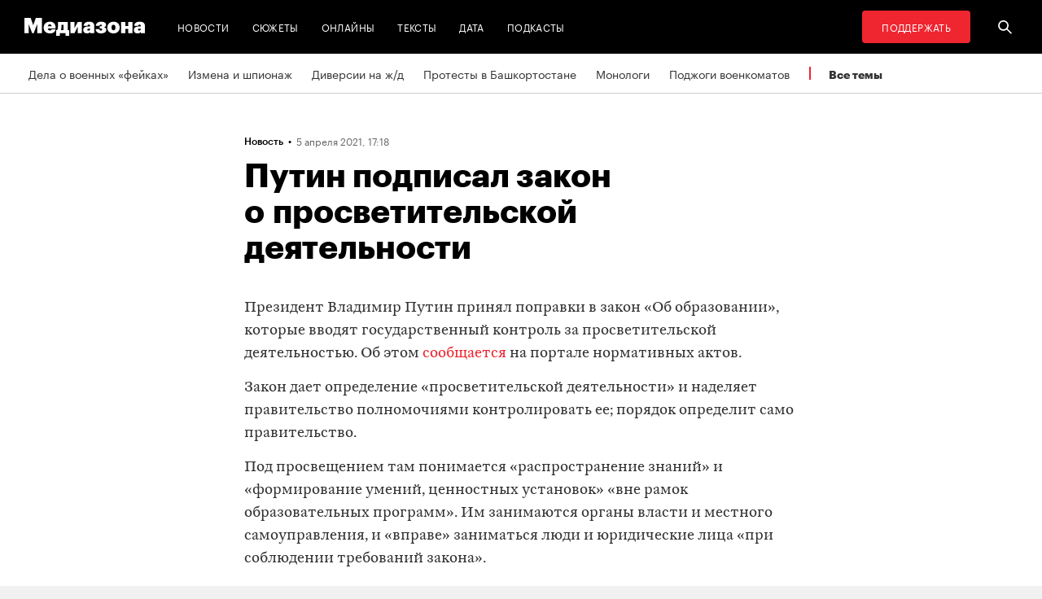

--- FILE ---
content_type: text/html; charset=utf-8
request_url: https://zona.media/news/2021/04/05/enlightenment
body_size: 24054
content:
<!DOCTYPE html><html lang="ru"><head><meta charset="UTF-8"><meta name="viewport" content="width=device-width,initial-scale=1"><link rel="stylesheet" type="text/css" href="/css/main.31f88f0b.css"><link rel="preload" href="/font/Graphik-Bold-Cy-Web.woff" as="font" type="font/woff" crossorigin><link rel="preload" href="/font/Graphik-Regular-Cy-Web.woff" as="font" type="font/woff" crossorigin><link rel="preload" href="/font/firamono/firamono-regular-webfont.woff2" as="font" type="font/woff2" crossorigin><link rel="preload" href="/font/firamono/firamono-bold-webfont.woff2" as="font" type="font/woff2" crossorigin><link rel="preload" href="/font/williamtext/WilliamTextStd-Regular.woff" as="font" type="font/woff" crossorigin><link rel="preload" href="/font/williamtext/WilliamTextStd-RegularItalic.woff" as="font" type="font/woff" crossorigin><script>var googletag = googletag || {};
googletag.cmd = googletag.cmd || [];
(function() {
var gads = document.createElement('script');
gads.async = true;
gads.type = 'text/javascript';
var useSSL = 'https:' == document.location.protocol;
gads.src = (useSSL ? 'https:' : 'http:') +
'//www.googletagservices.com/tag/js/gpt.js';
var node = document.getElementsByTagName('script')[0];
node.parentNode.insertBefore(gads, node);
})();
</script><script>googletag.cmd.push(function() {
  googletag.defineSlot('/100831207/adsense-728x90', [728, 90], 'div-gpt-ad-1502978316953-0').addService(googletag.pubads());
  googletag.pubads().enableSingleRequest();
  googletag.pubads().collapseEmptyDivs();
  googletag.enableServices();
});</script><meta name="apple-mobile-web-app-title" content="Медиазона"><meta name="apple-mobile-web-app-status-bar-style"><link rel="apple-touch-icon-precomposed" sizes="40x40" href="https://zona.media/s/favicon/mz/apple-icon-40x40.png"><link rel="apple-touch-icon-precomposed" sizes="57x57" href="https://zona.media/s/favicon/mz/apple-icon-57x57.png"><link rel="apple-touch-icon-precomposed" sizes="60x60" href="https://zona.media/s/favicon/mz/apple-icon-60x60.png"><link rel="apple-touch-icon-precomposed" sizes="72x72" href="https://zona.media/s/favicon/mz/apple-icon-72x72.png"><link rel="apple-touch-icon-precomposed" sizes="76x76" href="https://zona.media/s/favicon/mz/apple-icon-76x76.png"><link rel="apple-touch-icon-precomposed" sizes="114x114" href="https://zona.media/s/favicon/mz/apple-icon-114x114.png"><link rel="apple-touch-icon-precomposed" sizes="120x120" href="https://zona.media/s/favicon/mz/apple-icon-120x120.png"><link rel="apple-touch-icon-precomposed" sizes="144x144" href="https://zona.media/s/favicon/mz/apple-icon-144x144.png"><link rel="apple-touch-icon-precomposed" sizes="152x152" href="https://zona.media/s/favicon/mz/apple-icon-152x152.png"><link rel="apple-touch-icon-precomposed" sizes="180x180" href="https://zona.media/s/favicon/mz/apple-icon-180x180.png"><link rel="apple-touch-icon-precomposed" sizes="190x190" href="https://zona.media/s/favicon/mz/apple-icon.png"><link rel="apple-touch-icon-precomposed" sizes="192x192" href="https://zona.media/s/favicon/mz/apple-icon.png"><link rel="icon" type="image/png" href="https://zona.media/s/favicon/mz/favicon-16x16.png" sizes="16x16"><link rel="icon" type="image/png" href="https://zona.media/s/favicon/mz/favicon-32x32.png" sizes="32x32"><link rel="icon" type="image/png" href="https://zona.media/s/favicon/mz/favicon-96x96.png" sizes="96x96"><link rel="icon" type="image/png" href="https://zona.media/s/favicon/mz/favicon-128x128.png" sizes="128x128"><link rel="icon" type="image/png" href="https://zona.media/s/favicon/mz/favicon-196x196.png" sizes="196x196"><link rel="icon" href="https://zona.media/s/favicon/mz/favicon.ico"><meta name="application-name" content="Медиазона"><meta name="msapplication-TileColor"><meta name="msapplication-square70x70logo" content="https://zona.media/s/favicon/mz/ms-icon-70x70.png"><meta name="msapplication-TileImage" content="https://zona.media/s/favicon/mz/ms-icon-144x144.png"><meta name="msapplication-square150x150logo" content="https://zona.media/s/favicon/mz/ms-icon-150x150.png"><meta name="msapplication-wide310x150logo" content="https://zona.media/s/favicon/mz/ms-icon-310x150.png"><meta name="msapplication-square310x310logo" content="https://zona.media/s/favicon/mz/ms-icon-310x310.png"><meta name="msapplication-notification" content="frequency=30;polling-uri=http://notifications.buildmypinnedsite.com/?feed=https://zona.media//rss/&amp;id=1;polling-uri2=http://notifications.buildmypinnedsite.com/?feed=https://zona.media//rss/&amp;id=2;polling-uri3=http://notifications.buildmypinnedsite.com/?feed=https://zona.media//rss/&amp;id=3;polling-uri4=http://notifications.buildmypinnedsite.com/?feed=https://zona.media//rss/&amp;id=4;polling-uri5=http://notifications.buildmypinnedsite.com/?feed=http://mediazona-dev.xyz/rss/&amp;id=5;cycle=1"><!-- google analytics--><script async="" src="https://www.googletagmanager.com/gtm.js?id=GTM-N8VFP5"></script><script>window.dataLayer = window.dataLayer || [];
function gtag(){dataLayer.push(arguments)};
gtag('js', new Date());
gtag('config', 'GTM-N8VFP5');</script><!-- instant articles для fb--><meta property="fb:pages" content="722299304474207"><!-- yandex webmaster--><meta name="yandex-verification" content="45c69d1d1797aeaa"><meta name="description" content="Президент Владимир Путин принял поправки в закон «Об образовании», которые вводят государственный контроль за просветите..."><!-- FB--><meta property="og:title" content="Путин подписал закон о просветительской деятельности"><meta property="og:description" content="Президент Владимир Путин принял поправки в закон «Об образовании», которые вводят государственный контроль за просветите..."><meta property="og:url" content="https://zona.media/news/2021/04/05/enlightenment"><meta property="og:site_name" content="Медиазона"><meta property="og:seealso" content="https://zona.media/"><meta property="og:image" content="https://s3.zona.media/99a712934d2635e5678db4be5065e638.jpg"><meta property="og:image:width" content="1200"><meta property="og:image:height" content="630"><meta property="og:type" content="article"><!-- Twitter--><meta name="twitter:card" content="summary_large_image"><meta name="twitter:site" content="@mediazzzona"><meta name="twitter:title" content="Путин подписал закон о просветительской деятельности"><meta name="twitter:description" content="Президент Владимир Путин принял поправки в закон «Об образовании», которые вводят государственный контроль за просветите..."><meta name="twitter:image" content="https://s3.zona.media/99a712934d2635e5678db4be5065e638.jpg"><meta name="twitter:domain" content="zona.media"><!-- web push--><link rel="manifest" href="/s/manifest/mz.json"><!-- TODO: Это тестирование индексирования зеркал от фубраля 2025 года.--><!-- Удалить после окончания тестирования. Либо через значительное время.--><!-- canonical--><!--cardBase + req.params.name--><link rel="canonical" href="https://zona.media/news/2021/04/05/enlightenment"><link rel="amphtml" href="https://zona.media/news/2021/04/05/enlightenment/amp/"><script type="application/ld+json">{"@context":"http://schema.org","@type":"Organization","name":"Медиазона","url":"https://zona.media","logo":{"@type":"ImageObject","url":"https://zona.media/s/favicon/mz/favicon-196x196.png","width":196,"height":196},"email":"info@zona.media","description":""}</script><script>window.mz_lang = "ru"
window.region = "ru"
window.imageUrlBase = "https://s3.zona.media/"
window.rsmUrl = "https://rsm.zona.media"
window.sentryUrl = "https://467f7b6c972340dbb87ddb39d13d9c63@sentry.zona.media/7"
window.mz_recaptcha_token = `6Ld1mE4fAAAAABl4ISYMMhPwJG0rFEjm83zhdKhg`</script><script>window.adminUrl = "http://admin.zona.media";
window.pageType = "renderPost";
window.currentPostId = "49753";
if (window.currentPostId){
  var image = new Image();
  image.src = '/counter?postId='+window.currentPostId+'&t='+Math.random();
}</script><noscript><img src="/counter?postId=undefined&amp;t=0.2683827692918028"></noscript><script type="application/ld+json">{"@context":"http://schema.org","@type":"NewsArticle","mainEntityOfPage":{"@type":"WebPage","@id":"/news/2021/04/05/enlightenment"},"image":["https://s3.zona.media/99a712934d2635e5678db4be5065e638.jpg"],"headline":"Путин подписал закон о просветительской деятельности","datePublished":"2021-04-05T14:18:32.231Z","dateModified":"2021-04-05T14:18:32.231Z","author":{"@type":"Organization","name":"Медиазона","url":"https://zona.media","logo":{"@type":"ImageObject","url":"https://zona.media/s/favicon/mz/favicon-196x196.png","width":196,"height":196}},"publisher":{"@type":"Organization","name":"Медиазона","url":"https://zona.media","logo":{"@type":"ImageObject","url":"https://zona.media/s/favicon/mz/favicon-196x196.png","width":196,"height":196}}}</script><script type="application/ld+json">{"@context":"http://schema.org","@type":"BreadcrumbList","itemListElement":[{"@type":"ListItem","name":"Медиазона","item":"https://zona.media","position":1},{"@type":"ListItem","name":"Новости","item":"https://zona.media/news","position":2},{"@type":"ListItem","name":"Путин подписал закон о просветительской деятельности","position":3}]}</script><title>Путин подписал закон о просветительской деятельности</title><script defer async src="https://www.google.com/recaptcha/api.js"></script></head><body><!-- Google Tag Manager script--><noscript><iframe src="https://www.googletagmanager.com/ns.html?id=GTM-N8VFP5" height="0" width="0" style="display:none;visibility:hidden"></iframe></noscript><svg class="hiddenCut"><symbol id="icon_tw" viewbox="0 0 24 24"><path d="M20 6.543a6.56 6.56 0 0 1-1.884.518 3.294 3.294 0 0 0 1.442-1.816 6.575 6.575 0 0 1-2.085.797 3.283 3.283 0 0 0-5.594 2.993 9.32 9.32 0 0 1-6.764-3.429 3.247 3.247 0 0 0-.445 1.65 3.28 3.28 0 0 0 1.46 2.731 3.274 3.274 0 0 1-1.487-.41v.041a3.285 3.285 0 0 0 2.633 3.218c-.484.13-.99.15-1.482.056a3.286 3.286 0 0 0 3.066 2.28A6.587 6.587 0 0 1 4 16.531a9.292 9.292 0 0 0 5.031 1.473c6.04 0 9.34-5 9.34-9.338 0-.142-.002-.284-.008-.425A6.673 6.673 0 0 0 20 6.545v-.002z"></path></symbol><symbol id="icon_vk" viewbox="0 0 24 24"><path d="M12.831 17.393s.356-.04.537-.239c.169-.183.164-.526.164-.526s-.025-1.608.71-1.845c.724-.233 1.655 1.554 2.639 2.242.745.52 1.312.405 1.312.405l2.634-.037s1.376-.088.723-1.188c-.055-.09-.381-.814-1.96-2.303-1.65-1.56-1.43-1.306.56-4.003 1.212-1.641 1.696-2.643 1.545-3.072-.145-.41-1.036-.302-1.036-.302l-2.965.019s-.22-.03-.384.069c-.157.096-.26.323-.26.323s-.47 1.271-1.096 2.352c-1.32 2.279-1.848 2.4-2.063 2.257-.504-.329-.378-1.326-.378-2.033 0-2.21.328-3.13-.643-3.37-.323-.078-.56-.13-1.385-.14-1.058-.01-1.953.004-2.46.257-.338.168-.6.542-.44.563.196.028.64.12.875.45.304.418.294 1.363.294 1.363s.175 2.6-.409 2.923c-.4.221-.948-.23-2.126-2.299-.602-1.06-1.058-2.23-1.058-2.23s-.088-.22-.244-.336c-.19-.143-.456-.186-.456-.186l-2.816.017s-.426.011-.581.2c-.137.166-.011.51-.011.51s2.207 5.249 4.705 7.892c2.29 2.426 4.893 2.266 4.893 2.266h1.179l.001.001z"></path></symbol><symbol id="icon_fb" viewbox="0 0 24 24"><path d="M13.1 20v-7.21h2.773l.415-3.2H13.1V8.547c0-.927.26-1.558 1.596-1.558l1.704-.002v-2.86A22.787 22.787 0 0 0 13.917 4C11.46 4 9.78 5.492 9.78 8.23v1.36H7v3.2h2.78V20h3.32z"></path></symbol><symbol id="icon_insta" viewbox="0 0 24 24"><path d="M14.6880919,12.016232 C14.6880919,10.5446217 13.4878423,9.34437211 12.016232,9.34437211 C10.5446217,9.34437211 9.34437211,10.5446217 9.34437211,12.016232 C9.34437211,13.4878423 10.5446217,14.6880919 12.016232,14.6880919 C13.4878423,14.6880919 14.6880919,13.4878423 14.6880919,12.016232 Z M16.1283914,12.016232 C16.1283914,14.2914877 14.2914877,16.1283914 12.016232,16.1283914 C9.74097631,16.1283914 7.90407263,14.2914877 7.90407263,12.016232 C7.90407263,9.74097631 9.74097631,7.90407263 12.016232,7.90407263 C14.2914877,7.90407263 16.1283914,9.74097631 16.1283914,12.016232 Z M17.2555823,7.73708139 C17.2555823,8.26936598 16.8276672,8.69728104 16.2953826,8.69728104 C15.763098,8.69728104 15.335183,8.26936598 15.335183,7.73708139 C15.335183,7.2047968 15.763098,6.77688174 16.2953826,6.77688174 C16.8276672,6.77688174 17.2555823,7.2047968 17.2555823,7.73708139 Z M12.016232,5.44095179 C10.8472933,5.44095179 8.34242465,5.34701921 7.28829242,5.76449732 C6.92299907,5.91061466 6.6516383,6.08804286 6.36984058,6.36984058 C6.08804286,6.6516383 5.91061466,6.92299907 5.76449732,7.28829242 C5.34701921,8.34242465 5.44095179,10.8472933 5.44095179,12.016232 C5.44095179,13.1851707 5.34701921,15.6900394 5.76449732,16.7441716 C5.91061466,17.1094649 6.08804286,17.3808257 6.36984058,17.6626234 C6.6516383,17.9444212 6.92299907,18.1218494 7.28829242,18.2679667 C8.34242465,18.6854448 10.8472933,18.5915122 12.016232,18.5915122 C13.1851707,18.5915122 15.6900394,18.6854448 16.7441716,18.2679667 C17.1094649,18.1218494 17.3808257,17.9444212 17.6626234,17.6626234 C17.9444212,17.3808257 18.1218494,17.1094649 18.2679667,16.7441716 C18.6854448,15.6900394 18.5915122,13.1851707 18.5915122,12.016232 C18.5915122,10.8472933 18.6854448,8.34242465 18.2679667,7.28829242 C18.1218494,6.92299907 17.9444212,6.6516383 17.6626234,6.36984058 C17.3808257,6.08804286 17.1094649,5.91061466 16.7441716,5.76449732 C15.6900394,5.34701921 13.1851707,5.44095179 12.016232,5.44095179 Z M20.0318117,12.016232 C20.0318117,13.122549 20.0422487,14.218429 19.9796269,15.324746 C19.9170052,16.6084912 19.6247705,17.7461191 18.6854448,18.6854448 C17.7461191,19.6247705 16.6084912,19.9170052 15.324746,19.9796269 C14.218429,20.0422487 13.122549,20.0318117 12.016232,20.0318117 C10.909915,20.0318117 9.81403498,20.0422487 8.70771799,19.9796269 C7.42397281,19.9170052 6.28634496,19.6247705 5.34701921,18.6854448 C4.40769347,17.7461191 4.11545879,16.6084912 4.05283707,15.324746 C3.99021536,14.218429 4.00065231,13.122549 4.00065231,12.016232 C4.00065231,10.909915 3.99021536,9.81403498 4.05283707,8.70771799 C4.11545879,7.42397281 4.40769347,6.28634496 5.34701921,5.34701921 C6.28634496,4.40769347 7.42397281,4.11545879 8.70771799,4.05283707 C9.81403498,3.99021536 10.909915,4.00065231 12.016232,4.00065231 C13.122549,4.00065231 14.218429,3.99021536 15.324746,4.05283707 C16.6084912,4.11545879 17.7461191,4.40769347 18.6854448,5.34701921 C19.6247705,6.28634496 19.9170052,7.42397281 19.9796269,8.70771799 C20.0422487,9.81403498 20.0318117,10.909915 20.0318117,12.016232 Z"></path></symbol><symbol id="icon_ok" viewbox="0 0 24 24"><path d="M11.546 12.11c2.578 0 4.668-2.04 4.668-4.555C16.214 5.04 14.124 3 11.547 3 8.97 3 6.88 5.04 6.88 7.556c0 2.517 2.09 4.556 4.667 4.556v-.002zm0-6.796c1.268 0 2.297 1.003 2.297 2.24 0 1.24-1.03 2.242-2.297 2.242-1.268 0-2.296-1.003-2.296-2.24 0-1.24 1.028-2.242 2.296-2.242z"></path><path d="M14.963 12.466c-1.31 1.008-3.417 1.008-3.417 1.008s-2.106 0-3.417-1.008c-.97-.746-1.7-.317-1.963.2-.46.9.06 1.336 1.23 2.07 1.002.627 2.376.862 3.264.95l-.74.722c-1.045 1.02-2.052 2.002-2.75 2.685a1.027 1.027 0 0 0 0 1.476l.125.123a1.09 1.09 0 0 0 1.513 0l2.75-2.685 2.75 2.684a1.09 1.09 0 0 0 1.515 0l.126-.124a1.027 1.027 0 0 0 0-1.477l-2.75-2.686-.744-.725c.888-.09 2.248-.326 3.24-.948 1.172-.734 1.69-1.17 1.23-2.07-.262-.517-.992-.946-1.962-.2v.005z"></path></symbol><symbol id="icon_youtube" viewbox="0 0 22 20"><path d="M18.298 5.03C17.648 4.298 16.45 4 14.158 4H5.842c-2.344 0-3.564.318-4.21 1.097C1 5.857 1 6.975 1 8.524v2.952c0 3 .749 4.524 4.842 4.524h8.316c1.987 0 3.088-.263 3.8-.91.73-.661 1.042-1.742 1.042-3.614V8.524c0-1.633-.049-2.759-.702-3.494zm-5.677 5.568l-4.589 2.324a.723.723 0 0 1-.692-.02.68.68 0 0 1-.34-.586V7.684a.68.68 0 0 1 .34-.585.725.725 0 0 1 .69-.022l4.59 2.309c.233.117.38.35.38.606a.681.681 0 0 1-.379.606z"></path></symbol><symbol id="icon_search" viewbox="0 0 300 300"><path d="M300,269.1l-95.7-95.7c28.9-43.3,24.3-102.5-13.9-140.7    C168.6,10.9,140.1,0,111.5,0S54.4,10.9,32.7,32.7c-43.5,43.5-43.5,114.2,0,157.7C54.4,212.1,83,223,111.5,223    c21.6,0,43.2-6.2,61.9-18.7l95.7,95.7L300,269.1z M53.9,169.1c-31.8-31.8-31.8-83.5,0-115.3C69.3,38.5,89.7,30,111.5,30    s42.2,8.5,57.6,23.9c31.8,31.8,31.8,83.5,0,115.3c-15.4,15.4-35.9,23.9-57.6,23.9C89.7,193,69.3,184.5,53.9,169.1z"></path></symbol><symbol id="icon_rss" viewbox="0 0 197 197"><path d="M26.1,144.5 C11.6,144.5 -0.2,156.2 -0.2,170.7 C-0.2,185.2 11.6,196.9 26.1,196.9 C40.6,196.9 52.4,185.2 52.4,170.7 C52.4,156.2 40.7,144.5 26.1,144.5 L26.1,144.5 Z M-0.1,66.8 L-0.1,104.6 C24.5,104.6 47.7,114.2 65.1,131.6 C82.5,149 92.1,172.2 92.1,197 L130,197 C130,125.2 71.6,66.8 -0.1,66.8 L-0.1,66.8 Z M-0.1,-0.2 L-0.1,37.6 C87.7,37.6 159.1,109.1 159.1,197 L197.1,197 C197.1,88.3 108.6,-0.2 -0.1,-0.2 L-0.1,-0.2 Z"></path></symbol><symbol id="icon_share_vk" viewbox="0 0 24 24"><path d="M12.831 17.393s.356-.04.537-.239c.169-.183.164-.526.164-.526s-.025-1.608.71-1.845c.724-.233 1.655 1.554 2.639 2.242.745.52 1.312.405 1.312.405l2.634-.037s1.376-.088.723-1.188c-.055-.09-.381-.814-1.96-2.303-1.65-1.56-1.43-1.306.56-4.003 1.212-1.641 1.696-2.643 1.545-3.072-.145-.41-1.036-.302-1.036-.302l-2.965.019s-.22-.03-.384.069c-.157.096-.26.323-.26.323s-.47 1.271-1.096 2.352c-1.32 2.279-1.848 2.4-2.063 2.257-.504-.329-.378-1.326-.378-2.033 0-2.21.328-3.13-.643-3.37-.323-.078-.56-.13-1.385-.14-1.058-.01-1.953.004-2.46.257-.338.168-.6.542-.44.563.196.028.64.12.875.45.304.418.294 1.363.294 1.363s.175 2.6-.409 2.923c-.4.221-.948-.23-2.126-2.299-.602-1.06-1.058-2.23-1.058-2.23s-.088-.22-.244-.336c-.19-.143-.456-.186-.456-.186l-2.816.017s-.426.011-.581.2c-.137.166-.011.51-.011.51s2.207 5.249 4.705 7.892c2.29 2.426 4.893 2.266 4.893 2.266h1.179l.001.001z"></path></symbol><symbol id="icon_share_ok" viewbox="0 0 24 24"><path d="M11.546 12.11c2.578 0 4.668-2.04 4.668-4.555C16.214 5.04 14.124 3 11.547 3 8.97 3 6.88 5.04 6.88 7.556c0 2.517 2.09 4.556 4.667 4.556v-.002zm0-6.796c1.268 0 2.297 1.003 2.297 2.24 0 1.24-1.03 2.242-2.297 2.242-1.268 0-2.296-1.003-2.296-2.24 0-1.24 1.028-2.242 2.296-2.242z"></path><path d="M14.963 12.466c-1.31 1.008-3.417 1.008-3.417 1.008s-2.106 0-3.417-1.008c-.97-.746-1.7-.317-1.963.2-.46.9.06 1.336 1.23 2.07 1.002.627 2.376.862 3.264.95l-.74.722c-1.045 1.02-2.052 2.002-2.75 2.685a1.027 1.027 0 0 0 0 1.476l.125.123a1.09 1.09 0 0 0 1.513 0l2.75-2.685 2.75 2.684a1.09 1.09 0 0 0 1.515 0l.126-.124a1.027 1.027 0 0 0 0-1.477l-2.75-2.686-.744-.725c.888-.09 2.248-.326 3.24-.948 1.172-.734 1.69-1.17 1.23-2.07-.262-.517-.992-.946-1.962-.2v.005z"></path></symbol><symbol id="icon_share_fb" viewbox="0 0 24 24"><path d="M13.1 20v-7.21h2.773l.415-3.2H13.1V8.547c0-.927.26-1.558 1.596-1.558l1.704-.002v-2.86A22.787 22.787 0 0 0 13.917 4C11.46 4 9.78 5.492 9.78 8.23v1.36H7v3.2h2.78V20h3.32z"></path></symbol><symbol id="icon_share_tw" viewbox="0 0 24 24"><path d="M20 6.543a6.56 6.56 0 0 1-1.884.518 3.294 3.294 0 0 0 1.442-1.816 6.575 6.575 0 0 1-2.085.797 3.283 3.283 0 0 0-5.594 2.993 9.32 9.32 0 0 1-6.764-3.429 3.247 3.247 0 0 0-.445 1.65 3.28 3.28 0 0 0 1.46 2.731 3.274 3.274 0 0 1-1.487-.41v.041a3.285 3.285 0 0 0 2.633 3.218c-.484.13-.99.15-1.482.056a3.286 3.286 0 0 0 3.066 2.28A6.587 6.587 0 0 1 4 16.531a9.292 9.292 0 0 0 5.031 1.473c6.04 0 9.34-5 9.34-9.338 0-.142-.002-.284-.008-.425A6.673 6.673 0 0 0 20 6.545v-.002z"></path></symbol><symbol id="icon_share_telegram" viewbox="0 0 24 24"><path d="M18.852 5.094L3.794 10.902c-1.028.412-1.022.986-.187 1.24l3.754 1.174L8.8 17.72c.174.482.088.674.595.674.391 0 .563-.179.782-.391l1.877-1.827 3.907 2.887c.719.396 1.238.191 1.417-.667L19.94 6.312c.263-1.052-.401-1.53-1.089-1.218zm-10.9 7.952l8.464-5.34c.423-.257.81-.12.492.164L9.66 14.41l-.282 3.01-1.427-4.374z"></path></symbol><symbol id="icon_share_copytoclipboard" viewbox="0 0 14 15"><path d="M2.3024 11.6976C1.31069 10.7059 1.31069 9.09362 2.3024 8.1019L4.6222 5.7821L3.5203 4.6802L1.2005 7C-0.400166 8.60066 -0.400166 11.1988 1.2005 12.7995C2.80116 14.4002 5.39934 14.4002 7 12.7995L9.3198 10.4797L8.2179 9.3778L5.89809 11.6976C4.90638 12.6893 3.29412 12.6893 2.3024 11.6976ZM5.26015 9.89975L9.89975 5.26015L8.73985 4.10025L4.10025 8.73985L5.26015 9.89975ZM7 1.2005L4.6802 3.5203L5.7821 4.6222L8.1019 2.3024C9.09362 1.31069 10.7059 1.31069 11.6976 2.3024C12.6893 3.29412 12.6893 4.90638 11.6976 5.89809L9.3778 8.2179L10.4797 9.3198L12.7995 7C14.4002 5.39934 14.4002 2.80116 12.7995 1.2005C11.1988 -0.400166 8.60066 -0.400166 7 1.2005Z"></path></symbol><symbol id="icon_share_copied" viewbox="0 0 18 18"><path d="M9.00033 0.666687C4.40033 0.666687 0.666992 4.40002 0.666992 9.00002C0.666992 13.6 4.40033 17.3334 9.00033 17.3334C13.6003 17.3334 17.3337 13.6 17.3337 9.00002C17.3337 4.40002 13.6003 0.666687 9.00033 0.666687ZM7.33366 13.1667L3.16699 9.00002L4.34199 7.82502L7.33366 10.8084L13.6587 4.48335L14.8337 5.66669L7.33366 13.1667Z"></path></symbol><symbol id="icon_share_pdf" viewbox="0 0 32 32"><g fill="black" fill-rule="evenodd"></g><path d="M4 21V11H7.83673C8.53212 11 9.13228 11.1465 9.63719 11.4395C10.1451 11.7292 10.5367 12.1344 10.8118 12.6553C11.0869 13.1729 11.2245 13.7751 11.2245 14.4619C11.2245 15.152 11.0839 15.7559 10.8027 16.2734C10.5246 16.7878 10.127 17.1865 9.60998 17.4697C9.09297 17.7529 8.47921 17.8945 7.76871 17.8945H5.40136V15.9902H7.35147C7.6901 15.9902 7.97279 15.9268 8.19955 15.7998C8.42933 15.6729 8.60317 15.4954 8.72109 15.2676C8.839 15.0365 8.89796 14.7679 8.89796 14.4619C8.89796 14.1527 8.839 13.8857 8.72109 13.6611C8.60317 13.4333 8.42933 13.2575 8.19955 13.1338C7.96977 13.0101 7.68707 12.9482 7.35147 12.9482H6.2449V21H4Z"></path><path d="M15.7642 21H12.3311V11H15.7596C16.706 11 17.5208 11.2002 18.2041 11.6006C18.8904 11.9977 19.4195 12.5706 19.7914 13.3193C20.1633 14.0648 20.3492 14.9567 20.3492 15.9951C20.3492 17.0368 20.1633 17.932 19.7914 18.6807C19.4225 19.4294 18.8949 20.0039 18.2086 20.4043C17.5223 20.8014 16.7075 21 15.7642 21ZM14.576 18.9395H15.678C16.198 18.9395 16.6379 18.8451 16.9977 18.6562C17.3605 18.4642 17.6342 18.1533 17.8186 17.7236C18.006 17.2907 18.0998 16.7145 18.0998 15.9951C18.0998 15.2757 18.006 14.7028 17.8186 14.2764C17.6311 13.8467 17.3545 13.5374 16.9887 13.3486C16.6258 13.1566 16.1784 13.0605 15.6463 13.0605H14.576V18.9395Z"></path><path d="M21.6599 21V11H28V12.9629H23.9048V15.0137H27.5964V16.9814H23.9048V21H21.6599Z"></path></symbol><symbol id="icon_expand" viewbox="0 0 33 33"><path d="M16.5,33 C7.38730163,33 1.11598369e-15,25.6126984 0,16.5 C-1.11598369e-15,7.38730163 7.38730163,1.67397553e-15 16.5,0 C25.6126984,-1.67397553e-15 33,7.38730163 33,16.5 C32.9889799,25.6081298 25.6081298,32.9889799 16.5,33 L16.5,33 Z M16.5,1 C7.93958638,1 1,7.93958638 1,16.5 C1,25.0604136 7.93958638,32 16.5,32 C25.0604136,32 32,25.0604136 32,16.5 C31.9889815,7.94415454 25.0558455,1.01101849 16.5,1 L16.5,1 Z"></path><path d="M22.81,13.51 L16.5,20.05 L10.19,13.51 L9.49,14.24 L16.5,21.51 L23.51,14.24 L22.81,13.51 L22.81,13.51 Z"></path></symbol><symbol id="icon_telegram" viewbox="0 0 24 24"><path d="M18.852 5.094L3.794 10.902c-1.028.412-1.022.986-.187 1.24l3.754 1.174L8.8 17.72c.174.482.088.674.595.674.391 0 .563-.179.782-.391l1.877-1.827 3.907 2.887c.719.396 1.238.191 1.417-.667L19.94 6.312c.263-1.052-.401-1.53-1.089-1.218zm-10.9 7.952l8.464-5.34c.423-.257.81-.12.492.164L9.66 14.41l-.282 3.01-1.427-4.374z"></path></symbol><symbol id="icon_q" viewbox="0 0 24 24" width="20" height="19"><path fill-rule="evenodd" clip-rule="evenodd" d="M 12 23 C 18.441406 23 23.707031 17.867188 23.707031 11.5 C 23.707031 5.132812 18.484375 0 12 0 C 5.515625 0 0.292969 5.132812 0.292969 11.5 C 0.292969 17.824219 5.515625 23 12 23 Z M 10.441406 4.929688 C 9.136719 5.050781 7.914062 5.585938 6.988281 6.488281 C 6.609375 6.859375 6.316406 7.269531 6.105469 7.761719 C 5.894531 8.253906 5.8125 8.75 5.8125 9.28125 L 5.8125 10.144531 C 5.8125 10.636719 5.894531 11.171875 6.105469 11.625 C 6.316406 12.074219 6.570312 12.527344 6.949219 12.894531 C 7.875 13.800781 9.09375 14.375 10.398438 14.5 C 10.570312 14.5 10.738281 14.539062 10.863281 14.539062 L 10.359375 13.882812 L 10.359375 4.929688 Z M 17.347656 17.90625 L 17.347656 9.28125 C 17.347656 8.253906 16.925781 7.269531 16.210938 6.53125 C 15.285156 5.625 14.0625 5.050781 12.757812 4.929688 C 12.589844 4.929688 12.421875 4.886719 12.292969 4.886719 L 12.800781 5.542969 L 12.800781 16.511719 C 12.800781 17.125 13.050781 17.703125 13.472656 18.152344 C 13.894531 18.605469 14.527344 18.8125 15.117188 18.8125 L 17.9375 18.8125 Z M 17.347656 17.90625"></path></symbol><symbol id="icon_tiktok" viewBox="0 0 128 128" width="128" height="128"><circle fill="black" cx="64" cy="64" r="55"></circle><path fill="white" fill-rule="evenodd" clip-rule="evenodd" d="M78.872 46.7088L78.8707 48.7685H78.8677V76.4556C78.8677 83.0567 76.2677 89.3346 71.6007 94.002C66.9333 98.6689 60.655 101.268 54.056 101.268C47.4553 101.268 41.1783 98.6689 36.5113 94.002C31.8443 89.3346 29.2438 83.0567 29.2438 76.4556C29.2438 69.8549 31.8443 63.5782 36.5113 58.9113C41.1783 54.2439 47.4553 51.6438 54.056 51.6438H58.6602V64.6874H54.056C50.9223 64.6874 47.9494 65.9187 45.7332 68.1349C43.5179 70.3507 42.2874 73.3223 42.2874 76.4556C42.2874 79.5892 43.5179 82.5621 45.7332 84.7779C47.9494 86.9924 50.9223 88.225 54.056 88.225C57.1892 88.225 60.1621 86.9924 62.3783 84.7779C64.5928 82.5621 65.8241 79.5905 65.8241 76.4831V26.7316H78.8134L79.4641 27.9358C81.4864 31.684 84.2142 35.2371 87.5972 37.8593C90.213 39.8871 93.1731 41.3178 96.4438 41.8913L98.7559 42.2968L96.275 54.8716L94.0528 54.4746C91.407 54.0017 88.8086 53.1992 86.3757 52.0523C83.5835 50.7353 80.9936 48.9577 78.872 46.7088V46.7088ZM64.0007 -0.00113254C28.6534 -0.00113254 0 28.6521 0 63.9994C0 99.3454 28.6534 128 64.0007 128C99.3467 128 128 99.3454 128 63.9994C128 28.6521 99.3467 -0.00113254 64.0007 -0.00113254"></path></symbol><symbol id="icon_share_tg" viewbox="0 0 300 300"><path d="M5.299,144.645l69.126,25.8l26.756,86.047c1.712,5.511,8.451,7.548,12.924,3.891l38.532-31.412c4.039-3.291,9.792-3.455,14.013-0.391l69.498,50.457c4.785,3.478,11.564,0.856,12.764-4.926L299.823,29.22c1.31-6.316-4.896-11.585-10.91-9.259L5.218,129.402C-1.783,132.102-1.722,142.014,5.299,144.645z M96.869,156.711l135.098-83.207c2.428-1.491,4.926,1.792,2.841,3.726L123.313,180.87c-3.919,3.648-6.447,8.53-7.163,13.829l-3.798,28.146c-0.503,3.758-5.782,4.131-6.819,0.494l-14.607-51.325C89.253,166.16,91.691,159.907,96.869,156.711z"></path></symbol><symbol id="icon_write" viewbox="0 0 128 128"><path d="M36.108,110.473l70.436-70.436L87.963,21.457L17.526,91.893c-0.378,0.302-0.671,0.716-0.803,1.22   l-5.476,20.803c-0.01,0.04-0.01,0.082-0.019,0.121c-0.018,0.082-0.029,0.162-0.039,0.247c-0.007,0.075-0.009,0.147-0.009,0.222   c-0.001,0.077,0.001,0.147,0.009,0.225c0.01,0.084,0.021,0.166,0.039,0.246c0.008,0.04,0.008,0.082,0.019,0.121   c0.007,0.029,0.021,0.055,0.031,0.083c0.023,0.078,0.053,0.154,0.086,0.23c0.029,0.067,0.057,0.134,0.09,0.196   c0.037,0.066,0.077,0.127,0.121,0.189c0.041,0.063,0.083,0.126,0.13,0.184c0.047,0.059,0.1,0.109,0.152,0.162   c0.053,0.054,0.105,0.105,0.163,0.152c0.056,0.048,0.119,0.09,0.182,0.131c0.063,0.043,0.124,0.084,0.192,0.12   c0.062,0.033,0.128,0.062,0.195,0.09c0.076,0.033,0.151,0.063,0.23,0.087c0.028,0.009,0.054,0.023,0.083,0.031   c0.04,0.01,0.081,0.01,0.121,0.02c0.081,0.017,0.162,0.028,0.246,0.037c0.077,0.009,0.148,0.011,0.224,0.01   c0.075,0,0.147-0.001,0.223-0.008c0.084-0.011,0.166-0.022,0.247-0.039c0.04-0.01,0.082-0.01,0.121-0.02l20.804-5.475   C35.393,111.146,35.808,110.853,36.108,110.473z M19.651,108.349c-0.535-0.535-1.267-0.746-1.964-0.649l3.183-12.094l11.526,11.525   L20.3,110.313C20.398,109.616,20.188,108.884,19.651,108.349z"></path><path d="M109.702,36.879l-18.58-18.581l7.117-7.117c0,0,12.656,4.514,18.58,18.582L109.702,36.879z"></path></symbol><symbol id="icon_envelope" viewbox="0 0 16 13"><path d="M14.346 3.196V1.6L8 5.571 1.654 1.6v1.596L8 7.129l6.346-3.933zm0-3.192c.43 0 .798.158 1.102.475.304.317.456.69.456 1.121v9.5c0 .43-.152.804-.456 1.121a1.472 1.472 0 0 1-1.102.475H1.654c-.43 0-.798-.158-1.102-.475A1.565 1.565 0 0 1 .096 11.1V1.6c0-.43.152-.804.456-1.121A1.472 1.472 0 0 1 1.654.004h12.692z"></path></symbol><symbol id="icon-arrow" viewBox="0 0 12 22"><g stroke="currentColor" stroke-width="2"><path d="M1,1L10.5,11.5"></path><path d="M1,21L10.5,10.5"></path></g></symbol><symbol id="icon-stack" viewbox="0 0 32 32"><path d="M32 10l-16-8-16 8 16 8 16-8zM16 4.655l10.689 5.345-10.689 5.345-10.689-5.345 10.689-5.345zM28.795 14.398l3.205 1.602-16 8-16-8 3.205-1.602 12.795 6.398zM28.795 20.398l3.205 1.602-16 8-16-8 3.205-1.602 12.795 6.398z" class="path1"></path></symbol><symbol id="reodering-icon" viewbox="0 0 6 9"><g fill="#EF2530" fill-rule="evenodd"><path d="M3 0L0 3h6zM3 9L0 6h6z"></path></g></symbol><symbol id="cross" viewbox="0 0 372 372"><polygon points="371.23,21.213 350.018,0 185.615,164.402 21.213,0 0,21.213 164.402,185.615 0,350.018 21.213,371.23   185.615,206.828 350.018,371.23 371.23,350.018 206.828,185.615 "></polygon></symbol><symbol id="icon_views" viewbox="0 0 24 24"><g fill-rule="evenodd"><path fill-rule="nonzero" d="M12.5 10a1.522 1.522 0 0 1 1.5 1.5 1.522 1.522 0 0 1-1.5 1.5 1.522 1.522 0 0 1-1.5-1.5 1.522 1.522 0 0 1 1.5-1.5zm0 5c.636 0 1.222-.156 1.758-.469.536-.313.96-.737 1.273-1.273A3.428 3.428 0 0 0 16 11.5c0-.636-.156-1.222-.469-1.758a3.479 3.479 0 0 0-1.273-1.273A3.428 3.428 0 0 0 12.5 8c-.636 0-1.222.156-1.758.469-.536.313-.96.737-1.273 1.273A3.428 3.428 0 0 0 9 11.5c0 .636.156 1.222.469 1.758.313.536.737.96 1.273 1.273A3.428 3.428 0 0 0 12.5 15zm0-9a7.53 7.53 0 0 1 3.203.704 7.986 7.986 0 0 1 2.59 1.936A8.715 8.715 0 0 1 20 11.509a8.616 8.616 0 0 1-1.708 2.86 8.043 8.043 0 0 1-2.59 1.927A7.53 7.53 0 0 1 12.5 17a7.53 7.53 0 0 1-3.203-.704 8.043 8.043 0 0 1-2.59-1.927A8.616 8.616 0 0 1 5 11.509 8.715 8.715 0 0 1 6.708 8.64a7.986 7.986 0 0 1 2.59-1.936A7.53 7.53 0 0 1 12.5 6z"></path></g></symbol></svg><header class="mz-header"><div class="mz-layout-header"><div class="mz-layout-header__container"><a href="/" class="mz-layout-header__logo"><svg width="22" height="22" viewBox="0 0 22 22" xmlns="http://www.w3.org/2000/svg" class="mz-layout-header__logo-image"><path d="M0 18.6817H5.27054V7.65558L9.44522 18.6817H11.4282L15.6811 7.65558V18.6817H21.5518V0H14.0374L10.8281 9.06651L7.67098 0H0V18.6817Z"></path></svg><svg width="126" height="22" viewBox="22 0 126 22" xmlns="http://www.w3.org/2000/svg" class="mz-layout-header__logo-image mz-layout-header__logo-image_desktop"><path d="M31.1599 19.0214C35.4911 19.0214 37.8655 17.1924 38.2829 14.057H33.482C33.3255 14.8409 32.7776 15.5202 31.3425 15.5202C29.8814 15.5202 28.916 14.6318 28.7855 12.9857H38.2568V11.7316C38.2568 6.81948 34.9954 4.6247 31.1599 4.6247C26.9852 4.6247 23.5933 7.36817 23.5933 11.81V12.019C23.5933 16.5392 26.8026 19.0214 31.1599 19.0214ZM28.8116 10.2945C29.0204 8.75297 29.9075 7.94299 31.1599 7.94299C32.5427 7.94299 33.2472 8.83135 33.2994 10.2945H28.8116Z"></path><path d="M45.4455 11.9406C45.4977 10.9739 45.5499 9.82423 45.576 8.54394H48.1069V15.1021H44.7932C45.1324 14.266 45.3412 13.2209 45.4455 11.9406ZM43.5408 18.6817H50.5073L50.5595 22H54.9951V15.1021H53.1687V5.01663H41.323C41.323 7.96912 41.2708 10.0855 41.1404 11.5226C40.9316 13.6912 40.4881 14.7363 39.7575 15.1021H39.053V22H43.4886L43.5408 18.6817Z"></path><path d="M61.5144 18.6817L65.376 11.0784V18.6817H70.4639V5.01663H65.4542L61.5927 12.6461V5.01663H56.5048V18.6817H61.5144Z"></path><path d="M78.7313 15.5724C77.792 15.5724 77.2962 15.1544 77.2962 14.5012C77.2962 13.5344 77.9224 13.1948 79.6445 13.1948H80.7403V13.9002C80.7403 14.9192 79.9054 15.5724 78.7313 15.5724ZM76.8788 19.0214C79.0966 19.0214 80.2968 18.0546 80.8708 17.114V18.6817H85.8282V9.85036C85.8282 6.24466 83.4278 4.6247 79.4618 4.6247C75.5481 4.6247 72.9389 6.32304 72.7302 9.66746H77.5311C77.6093 8.962 77.9746 8.20428 79.1488 8.20428C80.5316 8.20428 80.7403 9.04038 80.7403 10.19V10.4252H79.5662C74.8436 10.4252 72.2344 11.6793 72.2344 14.8931C72.2344 17.8195 74.4261 19.0214 76.8788 19.0214Z"></path><path d="M100.282 8.36105C100.282 6.24466 98.0903 4.6247 94.1244 4.6247C90.7064 4.6247 88.0189 6.32304 87.6275 9.74584H92.0892C92.3241 8.80523 92.9503 8.25653 93.8896 8.25653C94.8289 8.25653 95.1681 8.64846 95.1681 9.19715V9.27553C95.1681 9.90261 94.7245 10.2945 93.8635 10.2945H92.5067V13.0903H93.9678C95.0376 13.0903 95.4551 13.5083 95.4551 14.2138V14.2922C95.4551 15.1021 94.9593 15.5724 94.0461 15.5724C92.872 15.5724 92.2197 14.9454 91.9066 13.7696H87.3927C87.8624 17.0095 89.9758 19.0214 94.1766 19.0214C98.3513 19.0214 100.621 17.114 100.621 14.6841V14.6057C100.621 12.8029 99.4471 11.81 97.5424 11.5226C99.3167 11.1829 100.282 10.2162 100.282 8.43943V8.36105Z"></path><path d="M109.411 19.0214C113.664 19.0214 117.004 16.3824 117.004 11.8884V11.6793C117.004 7.28979 113.69 4.65083 109.437 4.65083C105.132 4.65083 101.818 7.36817 101.818 11.81V12.019C101.818 16.5131 105.158 19.0214 109.411 19.0214ZM109.437 15.2328C107.793 15.2328 107.01 14.0831 107.01 11.8622V11.6532C107.01 9.51069 107.871 8.43943 109.437 8.43943C111.029 8.43943 111.785 9.58907 111.785 11.7316V11.9145C111.785 14.0831 111.003 15.2328 109.437 15.2328Z"></path><path d="M127.518 18.6817H132.632V5.01663H127.518V9.981H123.943V5.01663H118.829V18.6817H123.943V13.5606H127.518V18.6817Z"></path><path d="M140.903 15.5724C139.964 15.5724 139.468 15.1544 139.468 14.5012C139.468 13.5344 140.094 13.1948 141.816 13.1948H142.912V13.9002C142.912 14.9192 142.077 15.5724 140.903 15.5724ZM139.051 19.0214C141.268 19.0214 142.469 18.0546 143.043 17.114V18.6817H148V9.85036C148 6.24466 145.6 4.6247 141.634 4.6247C137.72 4.6247 135.111 6.32304 134.902 9.66746H139.703C139.781 8.962 140.146 8.20428 141.321 8.20428C142.703 8.20428 142.912 9.04038 142.912 10.19V10.4252H141.738C137.015 10.4252 134.406 11.6793 134.406 14.8931C134.406 17.8195 136.598 19.0214 139.051 19.0214Z"></path></svg></a><nav class="mz-layout-header__menu"><ul class="only-desktop"><li><a href="/news">Новости</a></li><li><a href="/chronicles">Сюжеты</a></li><li><a href="/onlines">Онлайны</a></li><li><a href="/texts">Тексты</a></li><li><a href="/infographics">Дата</a></li><li><a href="/podcasts">Подкасты</a></li></ul><ul class="align-right"><li class="only-desktop"><a href="https://donate.zona.media/?utm_source=header-web&amp;utm_medium=web&amp;utm_campaign=regular" target="_blank" rel="noopener noreferrer nofollow" class="donate">Поддержать</a></li><li><a href="/search"><svg width="17" height="17" viewBox="0 0 17 17" xmlns="http://www.w3.org/2000/svg"><path d="M12.9595 6.35738C12.9381 2.83006 10.0651 -0.0141061 6.53776 5.26349e-05C3.01041 0.0143175 0.160434 2.88154 0.167494 6.40892C0.17458 9.93629 3.03603 12.7921 6.56341 12.7921C10.1052 12.7782 12.9669 9.89917 12.9595 6.35738ZM11.251 6.35738C11.2306 8.94136 9.12295 11.0215 6.53892 11.008C3.95489 10.9943 1.8692 8.89216 1.87594 6.3081C1.8827 3.72405 3.97935 1.63273 6.56341 1.63273C9.16033 1.64756 11.2559 3.76042 11.2493 6.35738H11.251Z"></path><path d="M11.1059 9.67658L17 15.5461L15.7945 16.7567L9.90039 10.8871L11.1059 9.67658Z"></path></svg></a></li><li class="only-mobile"><a role="button"><svg width="20" height="16" viewBox="0 0 20 16" xmlns="http://www.w3.org/2000/svg" class="mz-layout-header__hamburger"><rect x="0" y="0" rx="1" ry="1" width="20" height="2"></rect><rect x="0" y="7" rx="1" ry="1" width="20" height="2"></rect><rect x="0" y="14" rx="1" ry="1" width="20" height="2"></rect></svg></a><script>window.addEventListener('load', function() {
  var el = document.getElementsByClassName('mz-layout-header__hamburger');
  var menu = document.getElementsByClassName('mz-layout-header__menu_mobile');
  var header = document.getElementsByClassName('mz-layout-header');
  if (el.length && menu.length) {
    el = el[0];
    menu = menu[0];
    if (menu && el && el.addEventListener) {
      el.addEventListener('click', function() {
      el.classList.toggle('mz-layout-header__hamburger_open');
      menu.classList.toggle('mz-layout-header__menu_open');
      if (header[0]) {
        header[0].classList.toggle('mz-layout-header_fixed');
      }
      });
    } else {
      console.error('The menu cannot be displayed');
    }
  } else {
    console.error('The menu cannot be displayed because the button or container was not found');
  }
});</script></li></ul></nav></div><nav class="mz-layout-header__menu mz-layout-header__menu_mobile"><ul><li><a href="https://donate.zona.media/?utm_source=header-mobile&amp;utm_medium=web&amp;utm_campaign=regular" target="_blank" rel="noopener noreferrer nofollow" class="donate">Поддержать</a></li><li><a href="/news">Новости</a></li><li><a href="/chronicles">Сюжеты</a></li><li><a href="/onlines">Онлайны</a></li><li><a href="/texts">Тексты</a></li><li><a href="/infographics">Дата</a></li><li><a href="/podcasts">Подкасты</a></li></ul></nav></div><nav class="mz-header-themes clearfix mz-header-themes_ru"><div class="mz-header-themes__wrapper"><ul class="mz-header-themes__list mz-header-themes__list_shadow-right clearfix"><li class="mz-header-themes__list-item"><a href="/theme/fakes">Дела о военных «фейках»</a></li><li class="mz-header-themes__list-item"><a href="/theme/treason">Измена и шпионаж</a></li><li class="mz-header-themes__list-item"><a href="/theme/diversii">Диверсии на ж/д</a></li><li class="mz-header-themes__list-item"><a href="/theme/alsynov">Протесты в Башкортостане</a></li><li class="mz-header-themes__list-item"><a href="/theme/monologues">Монологи</a></li><li class="mz-header-themes__list-item"><a href="/theme/gorit">Поджоги военкоматов</a></li><li class="mz-header-themes__list-item"><span class="mz-header-themes__vertical-separator"></span></li><li class="mz-header-themes__list-item"><b> <a href="/themes">Все темы</a></b></li></ul></div></nav></header><main class="mz-layout"><div class="mz-content"><div class="mz-publish__wrapper__row"><section class="mz-layout-content"><section class="mz-layout-content__row pt0 clearfix"><div class="mz-materials-header"><div class="mz-meta"><div class="mz-meta__type mz-meta__item">Новость</div><div class="mz-meta__date mz-meta__item">5 апреля 2021, 17:18</div></div><h1 class="mz-title">Путин подписал закон о просветительской деятельности</h1></div><section class="mz-publish__text"><p>Президент Владимир Путин принял поправки в закон «Об образовании», которые вводят государственный контроль за просветительской деятельностью. Об этом<a href="http://publication.pravo.gov.ru/Document/View/0001202104050036?index=1&amp;rangeSize=1" target="_blank" rel="nofollow noreferrer noopener"> сообщается </a>на портале нормативных актов.</p><p>Закон дает определение «просветительской деятельности» и наделяет правительство полномочиями контролировать ее; порядок определит само правительство.</p><p>Под просвещением там понимается «распространение знаний» и «формирование умений, ценностных установок» «вне рамок образовательных программ». Им занимаются органы власти и местного самоуправления, и «вправе» заниматься люди и юридические лица «при соблюдении требований закона».</p><a href="https://zona.media/article/2021/03/09/anti-enlightenment" target="_self" rel="noopener noreferrer" data-type="context-pull-quote" data-slate-custom="{&quot;imgSrc&quot;:&quot;https://s3.zona.media/entry/3f120ad2fca4bba4c973bb3fa5237fa1_1400x850&quot;,&quot;migrationId&quot;:&quot;1553087251646&quot;,&quot;alt&quot;:&quot;&quot;,&quot;href&quot;:&quot;https://zona.media/article/2021/03/09/anti-enlightenment&quot;,&quot;html&quot;:null,&quot;context&quot;:{&quot;postId&quot;:48828,&quot;title&quot;:&quot;Наполовину лишний, а наполовину плохой. Одиозный закон о просвещении прошел второе чтение&quot;,&quot;url&quot;:&quot;/article/2021/03/09/anti-enlightenment&quot;,&quot;type&quot;:&quot;Статья&quot;},&quot;target&quot;:&quot;_self&quot;,&quot;rel&quot;:&quot;noopener noreferrer&quot;,&quot;viewType&quot;:&quot;justify&quot;}"><aside class="mz-publish-context-cite mz-publish-context-cite_justify"><img class="mz-publish-context-cite__image" src="https://s3.zona.media/entry/3f120ad2fca4bba4c973bb3fa5237fa1_1400x850" alt><div class="mz-publish-context-cite__wrapper.clearfix"><span class="mz-publish-context-cite__text_meta">Статья</span><span class="mz-publish-context-cite__text">Наполовину лишний, а наполовину плохой. Одиозный закон о просвещении прошел второе чтение</span></div></aside></a><p>Он также обяжет вузы согласовывать международный академический обмен, научные конференции и образовательные программы с участием иностранцев с министерством, которому они подчиняются.</p><p>Поправки нужны для защиты «школьников и студентов от антироссийской пропаганды, подаваемой под видом просветительской деятельности», утверждает пресс-служба Госдумы.</p><p>Президиум Российской академии наук <a href="https://www.vedomosti.ru/society/news/2021/01/13/853910-v-ran-prizvali-otozvat-zakonoproekt-o-kontrole-za-prosvetitelskoi-deyatelnostyu-razzhiganii-rozni" target="_blank" rel="nofollow noreferrer noopener">призывал </a>отозвать законопроект. Петиция астрофизика Сергея Попова на сайте <em>Change.org</em> против поправок на момент написания новости <a href="https://www.change.org/p/%D0%B3%D0%BE%D1%81%D1%83%D0%B4%D0%B0%D1%80%D1%81%D1%82%D0%B2%D0%B5%D0%BD%D0%BD%D0%B0%D1%8F-%D0%B4%D1%83%D0%BC%D0%B0-%D1%80%D1%84-%D0%BF%D1%80%D0%BE%D1%82%D0%B8%D0%B2-%D0%BF%D0%BE%D0%BF%D1%80%D0%B0%D0%B2%D0%BE%D0%BA-%D0%BE-%D0%BF%D1%80%D0%BE%D1%81%D0%B2%D0%B5%D1%82%D0%B8%D1%82%D0%B5%D0%BB%D1%8C%D1%81%D0%BA%D0%BE%D0%B9-%D0%B4%D0%B5%D1%8F%D1%82%D0%B5%D0%BB%D1%8C%D0%BD%D0%BE%D1%81%D1%82%D0%B8-1e6d7a97-a61a-49b9-a7a7-80da49172ccf" target="_blank" rel="nofollow noreferrer noopener">собрала </a>почти 250 тысяч подписей.</p><section class="tools js-tools"><a href="https://donate.zona.media/?utm_source=banner&amp;utm_medium=web&amp;utm_campaign=regular" target="_blank" rel="noopener noreferrer" class="tools__support_container"></a><section data-share-id="post" data-share-url="/_shares?url=https%3A%2F%2Fzona.media%2Fnews%2F2021%2F04%2F05%2Fenlightenment" class="material-footer-share js-share-pull"><a data-share-href="http://vk.com/share.php?url=https%3A%2F%2Fzona.media%2Fnews%2F2021%2F04%2F05%2Fenlightenment" class="js-btn-share js-btn-share_vk"><div class="mz-social-share__item"><span class="mz-social-share__icon-wrapper"><svg class="mz-social-share__icon mz-icon_share_vk mz-social-share__icon__vk"><use xlink:href="#icon_share_vk" x="0" y="0"></use></svg></span></div></a><a data-share-href="https://www.facebook.com/dialog/share?app_id=833237983506081&amp;display=popup&amp;href=https%3A%2F%2Fzona.media%2Fnews%2F2021%2F04%2F05%2Fenlightenment" class="js-btn-share js-btn-share_fb"><div class="mz-social-share__item"><span class="mz-social-share__icon-wrapper"><svg class="mz-social-share__icon mz-icon_share_fb mz-social-share__icon__fb"><use xlink:href="#icon_share_fb" x="0" y="0"></use></svg></span></div></a><a data-share-href="https://connect.ok.ru/offer?url=https%3A%2F%2Fzona.media%2Fnews%2F2021%2F04%2F05%2Fenlightenment" class="js-btn-share js-btn-share_ok"><div class="mz-social-share__item"><span class="mz-social-share__icon-wrapper"><svg class="mz-social-share__icon mz-icon_share_ok mz-social-share__icon__ok"><use xlink:href="#icon_share_ok" x="0" y="0"></use></svg></span></div></a><a data-share-href="https://twitter.com/intent/tweet?text=%D0%9F%D1%83%D1%82%D0%B8%D0%BD%20%D0%BF%D0%BE%D0%B4%D0%BF%D0%B8%D1%81%D0%B0%D0%BB%20%D0%B7%D0%B0%D0%BA%D0%BE%D0%BD%20%D0%BE%20%D0%BF%D1%80%D0%BE%D1%81%D0%B2%D0%B5%D1%82%D0%B8%D1%82%D0%B5%D0%BB%D1%8C%D1%81%D0%BA%D0%BE%D0%B9%20%D0%B4%D0%B5%D1%8F%D1%82%D0%B5%D0%BB%D1%8C%D0%BD%D0%BE%D1%81%D1%82%D0%B8%20https%3A%2F%2Fzona.media%2Fnews%2F2021%2F04%2F05%2Fenlightenment" class="js-btn-share js-btn-share_tw"><div class="mz-social-share__item"><span class="mz-social-share__icon-wrapper"><svg class="mz-social-share__icon mz-icon_share_tw mz-social-share__icon__tw"><use xlink:href="#icon_share_tw" x="0" y="0"></use></svg></span></div></a><a data-share-href="https://t.me/share/url?url=https%3A%2F%2Fzona.media%2Fnews%2F2021%2F04%2F05%2Fenlightenment%3Futm_source%3Dmediazzzona%26utm_medium%3Dtelegram%26utm_campaign%3Dtelegram" class="js-btn-share js-btn-share_telegram"><div class="mz-social-share__item"><span class="mz-social-share__icon-wrapper"><svg class="mz-social-share__icon mz-icon_share_telegram mz-social-share__icon__telegram"><use xlink:href="#icon_share_telegram" x="0" y="0"></use></svg></span></div></a><a href="/pdf/news/2021/04/05/enlightenment" target="_blank" rel="nofollow noopener noreferrer" class="material-footer-share__item"><span class="material-footer-share__counter material-footer-share__counter_pdf"><span class="material-footer-share__icon-wrapper"><svg class="material-footer-share__icon material-footer-share__icon_pdf"><use xlink:href="#icon_share_pdf" x="0" y="0"></use></svg></span></span></a><div class="material-footer-share__suggestion material-footer-share__suggestion_desktop"><a href="/contact" class="material-footer-share__link tell-us"><svg class="material-footer-share__suggestion-icon"><use xlink:href="#icon_envelope" x="0" y="0"></use></svg>Связаться с редакцией</a></div></section><div class="material-footer-share__suggestion material-footer-share__suggestion_mobile"><a href="/contact" class="material-footer-share__link tell-us"><svg class="material-footer-share__suggestion-icon"><use xlink:href="#icon_envelope" x="0" y="0"></use></svg>Связаться с редакцией</a></div><div class="mz-advert-item__root_news"></div></section></section></section></section></div></div></main><aside class="mz-layout"><div class="mz-content"><aside class="mz-aside-wrapper"><div class="mz-aside"><div class="mz-publish__sidebar"></div><div class="mz-publish-hint__root"><div class="mz-publish-hint__popup"><div class="mz-publish-hint__close"><svg width="10px" height="10px"><use xlink:href="#cross" x="0" y="0"></use></svg></div><div class="mz-publish-hint__text"></div></div></div><script src="https://thetruestory.news/widget-top.iife.js" type="text/javascript"></script><aside class="mz-publish mz-column_wrapper"><section class="mz-layout-content__col-main mz-column_main"><ul class="mz-suggestions-list_new"><article style="" data-ecom="{&quot;id&quot;: &quot;1&quot;,&quot;title&quot;: &quot;Не менее двух человек погибли в Украине за сутки из‑за российских обстрелов, еще десять ранены&quot;,&quot;type&quot;: &quot;news&quot;,&quot;link&quot;: &quot;/news/2026/01/15/obstrely&quot;,&quot;date&quot;: &quot;Thu Jan 15 2026 06:47:43 GMT+0000 (Coordinated Universal Time)&quot;}" class="mz-suggestions-item mz-suggestions-item_wide"><a href="/news/2026/01/15/obstrely?utm_source=suggestions&amp;utm_id=1" target="_blank" class="mz-suggestions-item__link-wrapper mz-suggestions-item_wide__link-wrapper"><div style="color: black" class="mz-suggestions-item_wide__wrapper"><span class="mz-suggestions-item__type mz-suggestions-item_wide__type">Новость</span><span>·</span><span class="mz-suggestions-item__date mz-suggestions-item_wide__date">15 января 2026, 9:47</span><header class="mz-suggestions-item__title mz-suggestions-item_wide__title">Не менее двух человек погибли в Украине за сутки из‑за российских обстрелов, еще десять ранены</header></div></a></article><article style="" data-ecom="{&quot;id&quot;: &quot;2&quot;,&quot;title&quot;: &quot;Семь человек погибли в Украине за сутки из‑за российских обстрелов, четверо из них — в результате удара по терминалу «Новой почты» под Харьковом&quot;,&quot;type&quot;: &quot;news&quot;,&quot;link&quot;: &quot;/news/2026/01/13/udary&quot;,&quot;date&quot;: &quot;Tue Jan 13 2026 06:45:01 GMT+0000 (Coordinated Universal Time)&quot;}" class="mz-suggestions-item mz-suggestions-item_wide"><a href="/news/2026/01/13/udary?utm_source=suggestions&amp;utm_id=2" target="_blank" class="mz-suggestions-item__link-wrapper mz-suggestions-item_wide__link-wrapper"><div style="color: black" class="mz-suggestions-item_wide__wrapper"><span class="mz-suggestions-item__type mz-suggestions-item_wide__type">Новость</span><span>·</span><span class="mz-suggestions-item__date mz-suggestions-item_wide__date">13 января 2026, 9:45</span><header class="mz-suggestions-item__title mz-suggestions-item_wide__title">Семь человек погибли в Украине за сутки из‑за российских обстрелов, четверо из них — в результате удара по терминалу «Новой почты» под Харьковом</header></div></a></article><div class="mz-suggestions-columns"><div class="mz-suggestions-column mz-suggestions-column-1"><li class="mz-suggestions-item"><script src="https://imasdk.googleapis.com/js/sdkloader/ima3.js"></script><style>.dw {
    width: 310px;
    height: auto;

    @media only screen and (max-width: 441px) {
        width: 320px;
    }
}
.video-wrapper {
    margin: 0;
    padding: 0;
    background: #00b5ff;
    display: flex;
    justify-content: center;
    align-items: center;
    overflow-x: hidden;
    font-family: Arial, sans-serif;
    max-width: 310px;

    @media only screen and (max-width: 441px) {
        max-width: 320px;
    }
}

#videoContainer {
    position: relative;
    /* меняю width на max-width */
    max-width: 852px;
    /* добавляю ширину 100% */
    width: 100%;
    aspect-ratio: 1420/1040;
    margin: 0 auto;

    background-image: url("https://tpc.googlesyndication.com/pimgad/4131247712571607876");
    background-repeat: no-repeat;
    background-position: center center;
    background-size: cover;
}

#adControls {
    display: flex;
    gap: 4px;
    position: absolute;
    /* z-index: 4; */
    bottom: 14px;
    left: 20px;

    /* 25v2 */
    pointer-events: auto;
    z-index: 10; /* всегда поверх */
}

#adControls button {
    z-index: 4;
    background: rgba(0, 0, 0, 0.6);
    border: 2px solid white;
    color: white;
    width: 40px;
    height: 40px;
    border-radius: 50%;
    cursor: pointer;
    display: flex;
    align-items: center;
    justify-content: center;
    transition: all 0.2s;
    opacity: 1;
    pointer-events: auto;

    font-size: 16px;
}

#adControls button:hover {
    background: rgba(255, 255, 255, 0.3);
    transform: scale(1.1);
}

.ad-disclaimer {
    margin: 4px 0 16px 16px !important;
    text-align: right !important;
    color: #919294 !important;
    font-size: 10px !important;
}

/* НОВЫЙ МЕДИАЗАПРОС */
@media (min-width: 768px) and (max-width: 1255px) {
    #videoContainer {
        position: relative;
        /* добавил max */
        /* max-width: 548px; */
        width: 100%;
        aspect-ratio: 1420/1040;
        margin: 0 auto;
    }
}

@media (max-width: 767px) {
    #videoContainer {
        position: relative;
        /* Пробую сделать рекламу шире на узких экранах */
        width: 110%;
        height: auto;
        aspect-ratio: 1420/1040;
        margin: 0 auto;
    }

    .ad-disclaimer {
        margin-right: 20px !important;
    }

    #adControls {
        bottom: 40px !important;
        right: 6px !important;
        left: auto !important;
    }

    #adControls button {
        font-size: 20px !important;
        transform: scale(0.8) !important;
        transform-origin: center;
    }

    #adControls button:hover {
        transform: scale(0.8) !important;
        background: rgba(0, 0, 0, 0.6);
    }
}

@media (max-width: 480px) {
    #videoContainer {
        background-image: url("https://tpc.googlesyndication.com/pimgad/15046247492963078869");
    }
}

#backgroundLink {
    position: absolute;
    top: 0;
    left: 0;
    width: 100%;
    height: 100%;

    /* 25v2 */
    /* z-index: 3; */
    z-index: 1; /* ниже рекламы */
    pointer-events: auto;


    cursor: pointer;
    transition: background-image 0.3s ease;
}

/* 25v2 НАЧАЛО */
/* тут делаем разные стили для #adContainer и video#contentElement (раньше они были вместе)*/

video#contentElement {
    position: absolute;
    width: 100%;
    aspect-ratio: 16/9;
    top: 50%;
    left: 0;
    transform: translateY(-50%);
    z-index: 2;
    pointer-events: none;
}

#adContainer {
    position: absolute;
    width: 100%;
    aspect-ratio: 16/9;
    top: 50%;
    left: 0;
    transform: translateY(-50%);
    z-index: 5; /* реклама поверх */
    pointer-events: auto; /* SDK ловит клики */
}

video#contentElement {
    position: absolute;
    width: 100%;
    aspect-ratio: 16/9;
    top: 50%;
    left: 0;
    transform: translateY(-50%);
    z-index: 1; /* Видео контент на уровне фона */
    pointer-events: none;
}

/* Область видео, где должны работать клики рекламы */
.video-area {
    position: absolute;
    top: 50%;
    left: 0;
    width: 100%;
    height: 56.25%; /* 9/16 = 56.25% для соотношения 16:9 */
    transform: translateY(-50%);
    z-index: 3; /* Область видео поверх всего */
    pointer-events: none; /* Запрещаем клики, чтобы IMA SDK работал */
}

/* ---------------------------- */
/* 25v2 КОНЕЦ */
</style><div class="dw"><div class="video-wrapper"><div id="videoContainer"><div id="backgroundLink"></div><video id="contentElement" playsinline muted autoplay></video><div id="adContainer"></div><div class="video-area"></div><div id="adControls"><button id="adPlayBtn" class="ad-control-btn"></button><button id="adMuteBtn" class="ad-control-btn"></button></div></div></div><p class="ad-disclaimer">РЕКЛАМА</p></div><script>const muteIcon = `<svg width="20" height="20" viewBox="0 0 20 20" fill="none" xmlns="http://www.w3.org/2000/svg"><path d="M5.02147 13.6825C4.34765 13.6825 3.84228 13.5253 3.50537 13.2109C3.16846 12.8904 3 12.4036 3 11.7506V8.27664C3 7.61754 3.16846 7.13076 3.50537 6.81633C3.84228 6.49584 4.34765 6.3356 5.02147 6.3356H7.85549C7.95458 6.3356 8.03386 6.30839 8.09331 6.25397L12.5623 2.62585C12.8266 2.41421 13.0479 2.25699 13.2263 2.1542C13.4112 2.0514 13.6226 2 13.8604 2C14.1908 2 14.4616 2.10582 14.673 2.31746C14.891 2.52305 15 2.774 15 3.07029V16.9841C15 17.2744 14.8943 17.5163 14.6829 17.7098C14.4715 17.9033 14.204 18 13.8803 18C13.6424 18 13.4211 17.9516 13.2164 17.8549C13.0182 17.7642 12.8002 17.6221 12.5623 17.4286L8.09331 13.7642C8.02725 13.7098 7.94798 13.6825 7.85549 13.6825H5.02147ZM5.09083 12.3583H8.26177C8.38728 12.3583 8.50289 12.3764 8.60859 12.4127C8.71429 12.4429 8.82329 12.5034 8.93559 12.5941L13.1668 16.0862C13.2197 16.1345 13.2725 16.1587 13.3254 16.1587C13.4112 16.1587 13.4542 16.1134 13.4542 16.0227V3.96825C13.4542 3.8836 13.4112 3.84127 13.3254 3.84127C13.2923 3.84127 13.2626 3.84732 13.2362 3.85941C13.2097 3.8715 13.1833 3.88964 13.1569 3.91383L8.93559 7.42404C8.82329 7.52079 8.71429 7.58428 8.60859 7.61451C8.50289 7.64475 8.38728 7.65986 8.26177 7.65986H5.09083C4.90586 7.65986 4.76713 7.70219 4.67465 7.78685C4.58877 7.86546 4.54583 7.98942 4.54583 8.15873V11.8685C4.54583 12.0378 4.58877 12.1618 4.67465 12.2404C4.76713 12.319 4.90586 12.3583 5.09083 12.3583Z" fill="#FAFAFA"/></svg>`;
const unmuteIcon = `<svg width="20" height="20" viewBox="0 0 20 20" fill="none" xmlns="http://www.w3.org/2000/svg"><path d="M4.95318 13.2537C4.30624 13.2537 3.82104 13.0888 3.49758 12.759C3.17411 12.4228 3.01238 11.9123 3.01238 11.2273V7.58351C3.01238 7.30444 3.04092 7.05708 3.098 6.84144C3.15508 6.62579 3.24071 6.44186 3.35487 6.28964L4.49652 7.43129V11.351C4.49652 11.5285 4.53775 11.6586 4.6202 11.741C4.70899 11.8235 4.84219 11.8647 5.01978 11.8647H8.10223C8.22274 11.8647 8.32104 11.8774 8.39715 11.9027C8.47326 11.9281 8.55889 11.9852 8.65403 12.074L13.2492 16.1934L14.3528 17.2875C14.2449 17.4524 14.1149 17.5761 13.9627 17.6586C13.8105 17.741 13.6424 17.7822 13.4585 17.7822C13.2301 17.7822 13.0208 17.7315 12.8306 17.63C12.6403 17.5349 12.4278 17.3858 12.1931 17.1829L7.90244 13.3393C7.83901 13.2822 7.7629 13.2537 7.67411 13.2537H4.95318ZM14.5335 11.8552L13.0494 10.371V3.06448C13.0494 2.97569 13.0081 2.93129 12.9257 2.93129C12.894 2.93129 12.8654 2.93763 12.8401 2.95032C12.8147 2.963 12.7893 2.98203 12.764 3.0074L9.0536 6.37526L8.03563 5.34778L12.1931 1.65645C12.4468 1.43446 12.6593 1.26956 12.8306 1.16173C13.0081 1.05391 13.2111 1 13.4394 1C13.7566 1 14.0166 1.11099 14.2196 1.33298C14.4289 1.54863 14.5335 1.81184 14.5335 2.12262V11.8552ZM17.635 18.7812L1.32844 2.49366C1.18891 2.35412 1.11914 2.18288 1.11914 1.97992C1.11914 1.77061 1.18891 1.59619 1.32844 1.45666C1.47432 1.31078 1.64874 1.24101 1.8517 1.24736C2.05466 1.24736 2.22908 1.31712 2.37495 1.45666L18.6625 17.7442C18.8084 17.8901 18.8813 18.0613 18.8813 18.2579C18.8813 18.4609 18.8084 18.6353 18.6625 18.7812C18.5293 18.9271 18.358 19 18.1487 19C17.9458 19 17.7745 18.9271 17.635 18.7812Z" fill="#FAFAFA"/></svg>`;
const playIcon = `<svg width="20" height="20" viewBox="0 0 20 20" fill="none" xmlns="http://www.w3.org/2000/svg"><path d="M5.5 15.7833V4.21667C5.5 3.8 5.59913 3.49444 5.79739 3.3C5.99565 3.1 6.23141 3 6.50469 3C6.74581 3 6.9923 3.07222 7.24414 3.21667L16.6078 8.89167C16.9401 9.09167 17.1705 9.27222 17.2991 9.43333C17.433 9.58889 17.5 9.77778 17.5 10C17.5 10.2167 17.433 10.4056 17.2991 10.5667C17.1705 10.7278 16.9401 10.9083 16.6078 11.1083L7.24414 16.7833C6.9923 16.9278 6.74581 17 6.50469 17C6.23141 17 5.99565 16.9 5.79739 16.7C5.59913 16.5 5.5 16.1944 5.5 15.7833Z" fill="#FAFAFA"/></svg>`;
const pauseIcon = `<svg width="20" height="20" viewBox="0 0 20 20" fill="none" xmlns="http://www.w3.org/2000/svg"><path d="M6.09016 16C5.72951 16 5.45628 15.9178 5.27049 15.7533C5.09016 15.5889 5 15.347 5 15.0278V4.96493C5 4.64571 5.09016 4.40629 5.27049 4.24667C5.45628 4.08222 5.72951 4 6.09016 4H7.95902C8.31421 4 8.5847 4.07739 8.77049 4.23216C8.95628 4.38694 9.04918 4.6312 9.04918 4.96493V15.0278C9.04918 15.347 8.95628 15.5889 8.77049 15.7533C8.5847 15.9178 8.31421 16 7.95902 16H6.09016ZM12.0492 16C11.6885 16 11.4153 15.9178 11.2295 15.7533C11.0437 15.5889 10.9508 15.347 10.9508 15.0278V4.96493C10.9508 4.64571 11.0437 4.40629 11.2295 4.24667C11.4153 4.08222 11.6885 4 12.0492 4H13.9098C14.2705 4 14.541 4.07739 14.7213 4.23216C14.9071 4.38694 15 4.6312 15 4.96493V15.0278C15 15.347 14.9071 15.5889 14.7213 15.7533C14.541 15.9178 14.2705 16 13.9098 16H12.0492Z" fill="#FAFAFA"/></svg>`;

const backgroundLink = document.getElementById("backgroundLink");
const videoContainer = document.getElementById("videoContainer");
const videoContent = document.getElementById("contentElement");
const adContainer = document.getElementById("adContainer");
const playButton = document.getElementById("adPlayBtn");
const adMuteBtn = document.getElementById("adMuteBtn");

adMuteBtn.innerHTML = unmuteIcon;
playButton.innerHTML = playIcon;

function debounce(func, delay) {
  let timeoutId;
  return function () {
    const context = this;
    const args = arguments;
    clearTimeout(timeoutId);
    timeoutId = setTimeout(() => {
      func.apply(context, args);
    }, delay);
  };
}

function getAdSizes() {
  // ширина именно нашего контейнера, а не окна
  var box = document.getElementById("videoContainer");
  var cw = box ? box.clientWidth : window.innerWidth; // fallback на всякий случай
  var w = Math.min(cw, 852); // не шире 852 (верхняя граница как в CSS)
  return { width: Math.round(w), height: Math.round((w * 9) / 16) }; // видео 16:9
}

function getAdTagUrl() {
  return window.innerWidth <= 480
    ? "https://pubads.g.doubleclick.net/gampad/live/ads?iu=/22913292443/Inpage_Video/Notabene_Videobanner&description_url=[placeholder]&tfcd=0&npa=0&sz=400x300&gdfp_req=1&unviewed_position_start=1&output=vast&env=vp&impl=s&correlator=" +
    Date.now()
    : "https://pubads.g.doubleclick.net/gampad/live/ads?iu=/22913292443/Inpage_Video/Notabene_Videobanner&description_url=[placeholder]&tfcd=0&npa=0&sz=640x480&gdfp_req=1&unviewed_position_start=1&output=vast&env=vp&impl=s&correlator=" +
    Date.now();
}

let adsManager;
let adsLoader;
let adDisplayContainer;
let isAdPlaying;
let isAdMuted;

const defaultAdClickUrl =
  "https://www.dw.com/ru/live-tv/channel-russian?maca=rus-VGUS-Banner-MieraLaiki&utm_content=background_link";

function updateMuteUI(isMuted) {
  videoContent.muted = isMuted;
  isAdMuted = isMuted;
  adMuteBtn.innerHTML = isAdMuted ? unmuteIcon : muteIcon;
}

function updatePlayUI(isPlaying) {
  isAdPlaying = isPlaying;
  playButton.innerHTML = isAdPlaying ? pauseIcon : playIcon;
}

function handleMute(e) {
  if (e) {
    e.stopPropagation();
  }
  if (!adsManager) return;

  const isMuted = adsManager.getVolume() === 0;
  const newMutedState = !isMuted;

  adsManager.setVolume(newMutedState ? 0 : 1);
  updateMuteUI(newMutedState);
}

function handlePlay(e) {
  if (e) {
    e.stopPropagation();
  }
  if (!adsManager) {
    requestAd();
  } else if (!isAdPlaying) {
    adsManager.resume();
  } else {
    adsManager.pause();
  }

  updatePlayUI(isAdPlaying);
}

function handleBackgroundClick(event) {
  if (event) {
    event.stopPropagation();
  }
  window.open(defaultAdClickUrl, '_blank');
}

function createAdDisplayContainer() {
  adDisplayContainer = new google.ima.AdDisplayContainer(adContainer, videoContent);
}

function requestAd() {
  const adsRequest = new google.ima.AdsRequest();
  adsRequest.adTagUrl = getAdTagUrl();
  adsLoader.requestAds(adsRequest);
}

function replayAd() {
  isAdPlaying = false;
  updatePlayUI(isAdPlaying);
  if (adsManager) {
    requestAd();
    isAdPlaying = true;
  }
}

function setUpIMA() {
  createAdDisplayContainer();
  adsLoader = new google.ima.AdsLoader(adDisplayContainer);

  adsLoader.addEventListener(google.ima.AdsManagerLoadedEvent.Type.ADS_MANAGER_LOADED, onAdsManagerLoaded, false);
  adsLoader.addEventListener(google.ima.AdErrorEvent.Type.AD_ERROR, onAdError, false);

  requestAd();
}

function onAdsManagerLoaded(adsManagerLoadedEvent) {
  const adsRenderingSettings = new google.ima.AdsRenderingSettings();
  adsRenderingSettings.restoreCustomPlaybackStateOnAdBreakComplete = true;
  adsRenderingSettings.enablePreloading = true;

  if (adsManager) {
    adsManager.destroy();
  }
  adsManager = adsManagerLoadedEvent.getAdsManager(videoContent, adsRenderingSettings);

  adsManager.addEventListener(google.ima.AdErrorEvent.Type.AD_ERROR, onAdError);
  adsManager.addEventListener(google.ima.AdEvent.Type.ALL_ADS_COMPLETED, replayAd);
  adsManager.addEventListener(google.ima.AdEvent.Type.VOLUME_CHANGED, () => {
    const isMuted = adsManager.getVolume() === 0;
    updateMuteUI(isMuted);
  });
  adsManager.addEventListener(google.ima.AdEvent.Type.STARTED, () => {updatePlayUI(true)});
  adsManager.addEventListener(google.ima.AdEvent.Type.PAUSED, () => {updatePlayUI(false)});
  adsManager.addEventListener(google.ima.AdEvent.Type.RESUMED, () => {updatePlayUI(true)});
  adsManager.addEventListener(google.ima.AdEvent.Type.CLICK, onAdClick);

  playAds();
}

function onAdClick(adEvent) {
  console.log('Ad click detected by IMA SDK - GAM should count this');
}

const MAX_AD_RELOADS = 10;
let adReloadCounter = 0;

function reloadAd() {
  if (adReloadCounter >= MAX_AD_RELOADS) {
    return;
  } else {
    replayAd();
    adReloadCounter++;
  }
}

function onAdError(adErrorEvent) {
  console.log(adErrorEvent.getError());
  if (adsManager) {
    adsManager.destroy();
  }
  reloadAd();
}

function playAds() {
  videoContent.load();
  adDisplayContainer.initialize();

  try {
    const {width, height} = getAdSizes();
    adsManager.init(width, height, google.ima.ViewMode.NORMAL);

    videoContent.style.width = `${width}px`;
    videoContent.style.height = `${height}px`;

    adsManager.start();
    isAdPlaying = true;
    updatePlayUI(isAdPlaying);
  } catch (adError) {
    console.error('Error playing ads:', adError);
    reloadAd();
  }
}

window.addEventListener('load', () => {
  adMuteBtn.addEventListener('click', handleMute);
  adPlayBtn.addEventListener('click', handlePlay);
  backgroundLink.addEventListener('click', handleBackgroundClick);

  setUpIMA();
});

window.addEventListener('resize', debounce(() => {
  if(adsManager) {
    const {width, height} = getAdSizes();
    videoContent.style.width = `${width}px`;
    videoContent.style.height = `${height}px`;
    adsManager.resize(width, height, google.ima.ViewMode.NORMAL);
  }
}, 100));

document.addEventListener('DOMContentLoaded', () => {
  if (/iPad|iPhone|iPod/.test(navigator.userAgent) && !window.MSStream) {
    videoContent.setAttribute('webkit-playsinline', '');
    videoContent.setAttribute('playsinline', '');
    videoContent.setAttribute('x-webkit-airplay', 'allow');
  }
});</script></li><li data-ecom="{&quot;id&quot;: &quot;5&quot;,&quot;title&quot;: &quot;Генпрокуратура признала «нежелательным» канадский фонд, выделяющий гранты социальным инициативам в развивающихся странах&quot;,&quot;type&quot;: &quot;news&quot;,&quot;link&quot;: &quot;/news/2026/01/15/cfli&quot;,&quot;date&quot;: &quot;Thu Jan 15 2026 15:10:44 GMT+0000 (Coordinated Universal Time)&quot;}" class="mz-suggestions-item"><a href="/news/2026/01/15/cfli?utm_source=suggestions&amp;utm_id=5" target="_blank" class="mz-suggestions-item__link-wrapper"><div class="mz-suggestions-item__wrapper"><span class="mz-suggestions-item__type">Новость</span><span>·</span><span class="mz-suggestions-item__date">15 января 2026, 18:10</span><header class="mz-suggestions-item__title">Генпрокуратура признала «нежелательным» канадский фонд, выделяющий гранты социальным инициативам в развивающихся странах</header></div></a></li><li data-ecom="{&quot;id&quot;: &quot;93&quot;,&quot;title&quot;: &quot;Никого не выпустили. Два года «баймакского дела» глазами волонтера из группы поддержки арестованных&quot;,&quot;type&quot;: &quot;article&quot;,&quot;link&quot;: &quot;/article/2026/01/17/baymak-24&quot;,&quot;date&quot;: &quot;Sat Jan 17 2026 07:45:14 GMT+0000 (Coordinated Universal Time)&quot;}" class="mz-suggestions-item"><a href="/article/2026/01/17/baymak-24?utm_source=suggestions&amp;utm_id=93" target="_blank" class="mz-suggestions-item__link-wrapper"><div class="mz-suggestions-item__wrapper"><img src="https://s3.zona.media/i/e/56a8f9543de622331168489c31903297"><span class="mz-suggestions-item__type">Статья</span><span>·</span><span class="mz-suggestions-item__date">17 января 2026, 10:45</span><header class="mz-suggestions-item__title">Никого не выпустили. Два года «баймакского дела» глазами волонтера из группы поддержки арестованных</header></div></a></li></div><div class="mz-suggestions-column mz-suggestions-column-2"><li data-ecom="{&quot;id&quot;: &quot;4&quot;,&quot;title&quot;: &quot;Госдума приняла в первом чтении законопроект, вводящий облегченные условия поступления в вузы и колледжи для вдов участников войны&quot;,&quot;type&quot;: &quot;news&quot;,&quot;link&quot;: &quot;/news/2026/01/13/widows&quot;,&quot;date&quot;: &quot;Tue Jan 13 2026 15:58:59 GMT+0000 (Coordinated Universal Time)&quot;}" class="mz-suggestions-item"><a href="/news/2026/01/13/widows?utm_source=suggestions&amp;utm_id=4" target="_blank" class="mz-suggestions-item__link-wrapper"><div class="mz-suggestions-item__wrapper"><span class="mz-suggestions-item__type">Новость</span><span>·</span><span class="mz-suggestions-item__date">13 января 2026, 18:58</span><header class="mz-suggestions-item__title">Госдума приняла в первом чтении законопроект, вводящий облегченные условия поступления в вузы и колледжи для вдов участников войны</header></div></a></li><li data-ecom="{&quot;id&quot;: &quot;6&quot;,&quot;title&quot;: &quot;Якутский суд оставил на свободе экс‑полицейских по делу об избиении задержанных и составлении ложного протокола&quot;,&quot;type&quot;: &quot;news&quot;,&quot;link&quot;: &quot;/news/2026/01/14/yakutsk&quot;,&quot;date&quot;: &quot;Wed Jan 14 2026 08:36:24 GMT+0000 (Coordinated Universal Time)&quot;}" class="mz-suggestions-item"><a href="/news/2026/01/14/yakutsk?utm_source=suggestions&amp;utm_id=6" target="_blank" class="mz-suggestions-item__link-wrapper"><div class="mz-suggestions-item__wrapper"><span class="mz-suggestions-item__type">Новость</span><span>·</span><span class="mz-suggestions-item__date">14 января 2026, 11:36</span><header class="mz-suggestions-item__title">Якутский суд оставил на свободе экс‑полицейских по делу об избиении задержанных и составлении ложного протокола</header></div></a></li><li data-ecom="{&quot;id&quot;: &quot;103&quot;,&quot;title&quot;: &quot;«Воют волками». Как изменилась российская полиция за четыре года войны — рассказывают правозащитник и социолог&quot;,&quot;type&quot;: &quot;article&quot;,&quot;link&quot;: &quot;/article/2026/01/16/police&quot;,&quot;date&quot;: &quot;Fri Jan 16 2026 08:23:03 GMT+0000 (Coordinated Universal Time)&quot;}" class="mz-suggestions-item"><a href="/article/2026/01/16/police?utm_source=suggestions&amp;utm_id=103" target="_blank" class="mz-suggestions-item__link-wrapper"><div class="mz-suggestions-item__wrapper"><img src="https://s3.zona.media/i/e/b5e85f8465bf24bde484cafe8078ead5"><span class="mz-suggestions-item__type">Статья</span><span>·</span><span class="mz-suggestions-item__date">16 января 2026, 11:23</span><header class="mz-suggestions-item__title">«Воют волками». Как изменилась российская полиция за четыре года войны — рассказывают правозащитник и социолог</header></div></a></li></div></div></ul><button href="/_loadSuggestions?postId=49753&amp;limit=8&amp;offsetArticles=2&amp;offsetOnline=0&amp;offsetChronicles=0&amp;offsetNews=6&amp;page=1&amp;total=9999&amp;excludeIds=49753%2C101682%2C101369%2C101669%2C101359%2C101559" class="mz-btn mz-btn-load mz-suggestions-list__btn-load js-btn-load"><label>Загрузить еще</label></button></section><aside class="mz-column_side mz-column-suggestions_side"><thetruestory-widget-top slug="mediazona"></thetruestory-widget-top></aside></aside></div></aside></div></aside><footer class="mz-footer-wrapper mz-layout-footer"><div class="mz-footer-main"><div class="mz-footer-main_first"><div class="mz-footer-main__logo-container"><a href="/" class="mz-footer-logo"><svg xmlns="http://www.w3.org/2000/svg" width="139" height="21" viewBox="0 0 139 21">
    <path fill="#FFF" fill-rule="evenodd" d="M0 17.833V0h7.34l3.021 8.654L13.432 0h7.19v17.833h-5.617V7.308l-4.07 10.525H9.038L5.043 7.308v10.525H0zm29.48.324c-4.169 0-7.24-2.37-7.24-6.684v-.2c0-4.24 3.246-6.859 7.24-6.859 3.67 0 6.792 2.096 6.792 6.784v1.197h-9.063c.125 1.572 1.048 2.42 2.447 2.42 1.373 0 1.897-.649 2.047-1.397h4.594c-.4 2.993-2.672 4.739-6.816 4.739zm-2.246-8.33h4.294c-.05-1.397-.724-2.245-2.047-2.245-1.199 0-2.048.773-2.247 2.245zm15.599 1.57c-.1 1.223-.3 2.22-.624 3.019h3.17v-6.26h-2.421a95.793 95.793 0 0 1-.125 3.242zm-1.823 6.436L40.96 21h-4.244v-6.584h.674c.7-.35 1.124-1.347 1.323-3.417.125-1.372.175-3.392.175-6.21h11.335v9.627h1.748V21h-4.245l-.05-3.167H41.01zm16.873 0h-4.794V4.789h4.869v7.282l3.695-7.282h4.794v13.044h-4.869v-7.258l-3.695 7.258zm16.148-2.968c1.124 0 1.923-.624 1.923-1.597v-.673h-1.049c-1.648 0-2.247.324-2.247 1.247 0 .624.475 1.023 1.373 1.023zm-1.772 3.292c-2.347 0-4.444-1.147-4.444-3.94 0-3.069 2.496-4.266 7.015-4.266h1.124v-.224c0-1.098-.2-1.896-1.523-1.896-1.124 0-1.473.724-1.548 1.397h-4.594c.2-3.192 2.697-4.814 6.442-4.814 3.794 0 6.091 1.547 6.091 4.989v8.43H76.08v-1.497c-.55.898-1.698 1.82-3.82 1.82zM94.324 7.98v.075c0 1.696-.923 2.619-2.621 2.943 1.823.274 2.946 1.222 2.946 2.943v.075c0 2.32-2.172 4.14-6.167 4.14-4.02 0-6.042-1.92-6.491-5.013h4.32c.299 1.122.923 1.72 2.046 1.72.874 0 1.349-.448 1.349-1.221v-.075c0-.674-.4-1.073-1.423-1.073h-1.399V9.827h1.299c.824 0 1.248-.375 1.248-.973v-.075c0-.524-.325-.898-1.223-.898-.9 0-1.498.524-1.723 1.422h-4.27c.375-3.267 2.947-4.889 6.217-4.889 3.795 0 5.892 1.547 5.892 3.567zm8.41 10.176c-4.07 0-7.266-2.395-7.266-6.684v-.2c0-4.24 3.17-6.834 7.29-6.834 4.07 0 7.24 2.52 7.24 6.71v.199c0 4.29-3.195 6.809-7.265 6.809zm.024-3.617c1.498 0 2.247-1.097 2.247-3.167v-.175c0-2.045-.724-3.142-2.247-3.142-1.498 0-2.322 1.022-2.322 3.068v.199c0 2.12.75 3.217 2.322 3.217zm16.973 3.293v-4.889h-3.42v4.889h-4.894V4.789h4.893v4.738h3.42V4.79h4.894v13.044h-4.893zm12.478-2.968c1.124 0 1.922-.624 1.922-1.597v-.673h-1.048c-1.648 0-2.247.324-2.247 1.247 0 .624.474 1.023 1.373 1.023zm-1.773 3.292c-2.346 0-4.444-1.147-4.444-3.94 0-3.069 2.497-4.266 7.016-4.266h1.123v-.224c0-1.098-.2-1.896-1.522-1.896-1.124 0-1.474.724-1.548 1.397h-4.594c.2-3.192 2.696-4.814 6.441-4.814 3.795 0 6.092 1.547 6.092 4.989v8.43h-4.744v-1.497c-.549.898-1.697 1.82-3.82 1.82z"/>
</svg></a><div class="mz-footer-age-censor"><svg xmlns="http://www.w3.org/2000/svg" width="40" height="18" viewBox="0 0 40 18">
  <path fill="#CCC" fill-rule="evenodd" d="M3.196 17.683V5.7L0 7.624v-4.58L3.971.269h4.722v17.415H3.196zM18.427 18c-4.649 0-7.458-1.851-7.458-5.212 0-1.949 1.042-3.508 3.148-4.263-1.501-.658-2.421-1.802-2.421-3.556 0-3.19 3.05-4.969 6.78-4.969 3.874 0 6.756 1.754 6.756 4.92 0 1.778-.945 2.923-2.422 3.58 2.083.731 3.076 2.217 3.076 4.141 0 3.337-2.81 5.359-7.459 5.359zm.049-10.815c1.041 0 1.864-.682 1.864-1.753 0-1.072-.847-1.754-1.864-1.754-.993 0-1.84.682-1.84 1.754 0 1.047.847 1.753 1.84 1.753zm-.024 6.967c1.235 0 2.082-.756 2.082-1.973 0-1.194-.823-1.998-2.082-1.998-1.235 0-2.107.731-2.107 1.998 0 1.217.872 1.973 2.107 1.973zm14.324.936v-4.035H29V8.037h3.776V4.024h3.426v4.013H40v3.016h-3.798v4.035h-3.426z" opacity=".2"/>
</svg></div></div><div class="mz-footer-main__report-text mz-footer-main__report-text mq-mobile-hide">Нашли ошибку в тексте?<br/>
Выделите ее и нажмите<br/>
Ctrl + Enter<br/></div></div><div class="mz-footer-main_second"><div class="mz-footer-menu"><a href="/editors" class="mz-footer-menu_item">Редакция</a><a href="/contact" class="mz-footer-menu_item">Связаться с редакцией</a><a href="/authors" class="mz-footer-menu_item">Авторы</a><a href="/themes" class="mz-footer-menu_item">Темы</a></div><div class="mz-footer-menu"><a href="/rss" class="mz-footer-menu_item mz-footer-menu_item__addon-left"><svg class="mz-footer-menu_item-addon"><use xlink:href="#icon_rss" x="0" y="0"></use></svg>&nbsp; RSS</a><a href="/newsletter" class="mz-footer-menu_item">Рассылка</a><a target="_blank" rel="nofollow noopener" href="https://mzvpn.com/?utm_source=footer&amp;utm_medium=web&amp;utm_campaign=regular" class="mz-footer-menu_item">MZ VPN</a></div></div></div><div class="mz-footer-additional"><div class="mz-footer-additional_socials mz-footer-socials"><a target="_blank" rel="nofollow noopener" href="https://twitter.com/mediazzzona" class="mz-footer-socials_item-wrapper"><svg class="mz-footer-socials_item"><use xlink:href="#icon_tw" x="0" y="0"></use></svg></a><a target="_blank" rel="nofollow noopener" href="https://www.facebook.com/mediazzzona/" class="mz-footer-socials_item-wrapper"><svg class="mz-footer-socials_item"><use xlink:href="#icon_fb" x="0" y="0"></use></svg></a><a target="_blank" rel="nofollow noopener" href="https://www.instagram.com/mediazzzona/" class="mz-footer-socials_item-wrapper"><svg class="mz-footer-socials_item"><use xlink:href="#icon_insta" x="0" y="0"></use></svg></a><a target="_blank" rel="nofollow noopener" href="https://www.youtube.com/mediazzzona/" class="mz-footer-socials_item-wrapper"><svg class="mz-footer-socials_item"><use xlink:href="#icon_youtube" x="0" y="0"></use></svg></a><a target="_blank" rel="nofollow noopener" href="https://telegram.me/mediazzzona" class="mz-footer-socials_item-wrapper"><svg class="mz-footer-socials_item"><use xlink:href="#icon_telegram" x="0" y="0"></use></svg></a><a target="_blank" rel="nofollow noopener" href="https://www.tiktok.com/@mediazona_news" class="mz-footer-socials_item-wrapper"><svg class="mz-footer-socials_item"><use xlink:href="#icon_tiktok" x="0" y="0" width="18px" height="24px"></use></svg></a></div><div class="mz-footer-additional_copyright mz-footer-copyright">© 2026 «Медиазона»</div><div class="mz-footer-additional_copyright-text mz-footer-copyright-text">Свидетельство о регистрации СМИ zona.media <br class="mq-mobile-hide" />ЭЛ&nbsp;№&nbsp;ФС77&#8209;59216 выдано&nbsp;Роскомнадзором 4&nbsp;сентября&nbsp;2014&nbsp;г.</div></div></footer><script src="/js/main.06044229.js"></script></body></html>